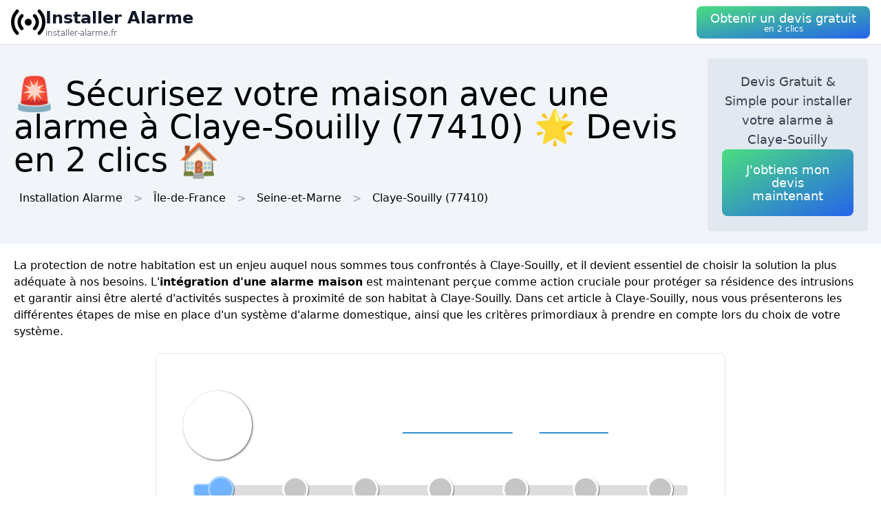

--- FILE ---
content_type: text/html; charset=utf-8
request_url: https://installer-alarme.fr/ville/77118/claye-souilly
body_size: 11901
content:
<!DOCTYPE html><html lang="fr"><head><meta charSet="utf-8"/><meta name="viewport" content="width=device-width"/><title>🚨 Sécurisez votre maison avec une alarme  à Claye-Souilly (77410) 🌟 Devis en 2 clics 🏠</title><meta name="description" content="Obtenez un devis gratuit pour l&#x27;installation d&#x27;une alarme de sécurité  à Claye-Souilly (77410). Dormez tranquille en sachant que votre maison est protégée."/><meta name="next-head-count" content="4"/><link rel="icon" href="/logo.png"/><meta name="robots" content="noarchive"/><link rel="preload" href="/_next/static/css/3b71bce6cfa9125b.css" as="style"/><link rel="stylesheet" href="/_next/static/css/3b71bce6cfa9125b.css" data-n-g=""/><noscript data-n-css=""></noscript><script defer="" nomodule="" src="/_next/static/chunks/polyfills-78c92fac7aa8fdd8.js" type="c184b768241862fcda02398a-text/javascript"></script><script src="/_next/static/chunks/webpack-3bd417791c23be84.js" defer="" type="c184b768241862fcda02398a-text/javascript"></script><script src="/_next/static/chunks/framework-63157d71ad419e09.js" defer="" type="c184b768241862fcda02398a-text/javascript"></script><script src="/_next/static/chunks/main-f8f803a3020ac4b1.js" defer="" type="c184b768241862fcda02398a-text/javascript"></script><script src="/_next/static/chunks/pages/_app-c2385188f491f134.js" defer="" type="c184b768241862fcda02398a-text/javascript"></script><script src="/_next/static/chunks/25-816bd4a1192d6bc6.js" defer="" type="c184b768241862fcda02398a-text/javascript"></script><script src="/_next/static/chunks/706-6c6d51f7922d4817.js" defer="" type="c184b768241862fcda02398a-text/javascript"></script><script src="/_next/static/chunks/501-2f3c041aa12485b2.js" defer="" type="c184b768241862fcda02398a-text/javascript"></script><script src="/_next/static/chunks/pages/%5BurlType%5D/%5Bid%5D/%5Bslug%5D-ff009100e2d9ccac.js" defer="" type="c184b768241862fcda02398a-text/javascript"></script><script src="/_next/static/YhZxMfIv4SKE1WAbdaEQ2/_buildManifest.js" defer="" type="c184b768241862fcda02398a-text/javascript"></script><script src="/_next/static/YhZxMfIv4SKE1WAbdaEQ2/_ssgManifest.js" defer="" type="c184b768241862fcda02398a-text/javascript"></script></head><body><div id="__next"><nav class="sticky top-0 z-10 bg-white backdrop-filter backdrop-blur-lg bg-opacity-50 border-b border-gray-200"><div class="max-w-screen-xl mx-auto px-4"><div class="flex items-center justify-between h-16"><a class="flex items-center gap-1" href="/"><img alt="Logo Installer Alarme" loading="lazy" width="50" height="50" decoding="async" data-nimg="1" style="color:transparent" srcSet="/logo.png?w=64&amp;q=75 1x, /logo.png?w=128&amp;q=75 2x" src="/logo.png?w=128&amp;q=75"/><div class="flex flex-col"><span class="text-xs sm:text-base md:text-2xl text-gray-900 font-semibold">Installer Alarme</span><span class="hidden md:inline-block text-xs text-gray-500 leading-none">installer-alarme.fr</span></div></a><a href="#lead-form"><button class="p-5 text-white bg-gradient-to-br from-green-400 to-blue-600 hover:from-green-500 hover:to-blue-700 focus:ring-4 focus:outline-none focus:ring-green-200 font-medium rounded-lg text-center py-2"><div class="flex flex-col items-center inline-block"><span class="text-sm md:text-lg" style="line-height:1.2rem">Obtenir un devis gratuit</span><span class="text-xs leading-3 hidden md:inline">en 2 clics</span></div></button></a></div></div></nav><header class="bg-slate-100"><div class="mx-auto max-w-screen-xl p-5 flex flex-col md:flex-row justify-between items-center gap-3"><div><h1 class="text-xl sm:text-3xl md:text-5xl">🚨 Sécurisez votre maison avec une alarme  à Claye-Souilly (77410) 🌟 Devis en 2 clics 🏠</h1><div class="mt-3 hidden md:block"><a class="inline-block m-2" href="/">Installation Alarme</a><div class="inline-block before:content-[&#x27;&gt;&#x27;] before:mx-2 before:text-gray-400"><span class="inline-block m-2">Île-de-France</span></div><div class="inline-block before:content-[&#x27;&gt;&#x27;] before:mx-2 before:text-gray-400"><a class="inline-block m-2" href="/departement/77/seine-et-marne">Seine-et-Marne</a></div><div class="inline-block before:content-[&#x27;&gt;&#x27;] before:mx-2 before:text-gray-400"><a class="inline-block m-2" href="/ville/77118/claye-souilly">Claye-Souilly<!-- --> (77410)</a></div></div></div><div class="bg-slate-200 max-w-md rounded shadow flex flex-col items-center gap-3 text-center p-5"><p class="font-medium text-tremor-title text-tremor-content-emphasis dark:text-dark-tremor-content-emphasis">Devis Gratuit &amp; Simple pour installer votre alarme  à Claye-Souilly</p><a href="#lead-form"><button class="p-5 text-white bg-gradient-to-br from-green-400 to-blue-600 hover:from-green-500 hover:to-blue-700 focus:ring-4 focus:outline-none focus:ring-green-200 font-medium rounded-lg text-center "><div class="flex flex-col items-center inline-block"><span class="text-sm md:text-lg" style="line-height:1.2rem">J&#x27;obtiens mon devis maintenant</span></div></button></a></div></div></header><main class="mx-auto max-w-screen-xl p-5"><div id="content"><p>La protection de notre habitation est un enjeu auquel nous sommes tous confrontés à Claye-Souilly, et il devient essentiel de choisir la solution la plus adéquate à nos besoins. L&#x27;<strong>intégration d&#x27;une alarme maison</strong> est maintenant perçue comme action cruciale pour protéger sa résidence des intrusions et garantir ainsi être alerté d&#x27;activités suspectes à proximité de son habitat à Claye-Souilly. Dans cet article à Claye-Souilly, nous vous présenterons les différentes étapes de mise en place d&#x27;un système d&#x27;alarme domestique, ainsi que les critères primordiaux à prendre en compte lors du choix de votre système.</p><div class="tremor-Card-root text-left ring-1 rounded-tremor-default bg-tremor-background ring-tremor-ring shadow-tremor-card dark:bg-dark-tremor-background dark:ring-dark-tremor-ring dark:shadow-dark-tremor-card border-tremor-brand dark:border-dark-tremor-brand p-6 my-5 mx-auto w-full md:w-2/3 relative"><div id="lead-form" style="position:absolute;margin-top:-100px"></div></div><h2>Plusieurs types d&#x27;alarmes pour maison à Claye-Souilly</h2><p>Avant même d&#x27;envisager l&#x27;installation d&#x27;une alarme à Claye-Souilly, il est essentiel de connaître les différentes options disponibles sur le marché :</p>
<ul>
 <li><strong>Alarmes filaires :</strong> se composent d&#x27;un réseau de câbles reliant les détecteurs (ouverture, mouvement, etc.) à une centrale qui traite les informations et déclenche l&#x27;alerte. Ces alarmes sont connues pour être plus fiables et moins sujettes aux interférences, mais leur installation peut être plus onéreuse et complexe.</li>
 <li><strong>Alarmes sans fil :</strong> opèrent par transmission radio entre les détecteurs et la centrale à Claye-Souilly, ce qui en fait réduit et limite les travaux liés à l&#x27;installation. Leur prix d&#x27;achat est souvent plus abordable, et elles proposent une flexibilité d&#x27;utilisation et d&#x27;évolution (ajout ou suppression de détecteurs) appréciable.</li>
 <li><strong>Alarmes connectées :</strong> basées sur un principe similaire aux alarmes sans fil, elles intègrent la option de contrôler et surveiller le système d&#x27;alarme via une application mobile ou un site internet. Elles offrent ainsi un accès distant et permettent la vidéosurveillance à Claye-Souilly, mais leur dépendance au réseau internet pourrait constituer une faiblesse en cas de coupure.</li>
</ul><div class="relative my-3 w-full h-48 sm:h-72"><img alt="alarme reprogrammation installation" loading="lazy" decoding="async" data-nimg="fill" style="position:absolute;height:100%;width:100%;left:0;top:0;right:0;bottom:0;object-fit:cover;color:transparent" sizes="100vw" srcSet="/photos/alarme-reprogrammation-installation.webp?w=640&amp;q=75 640w, /photos/alarme-reprogrammation-installation.webp?w=750&amp;q=75 750w, /photos/alarme-reprogrammation-installation.webp?w=828&amp;q=75 828w, /photos/alarme-reprogrammation-installation.webp?w=1080&amp;q=75 1080w, /photos/alarme-reprogrammation-installation.webp?w=1200&amp;q=75 1200w, /photos/alarme-reprogrammation-installation.webp?w=1920&amp;q=75 1920w, /photos/alarme-reprogrammation-installation.webp?w=2048&amp;q=75 2048w, /photos/alarme-reprogrammation-installation.webp?w=3840&amp;q=75 3840w" src="/photos/alarme-reprogrammation-installation.webp?w=3840&amp;q=75"/></div><h2>Les critères à prendre en compte pour choisir son alarme à Claye-Souilly</h2><p>Pour vous orienter lors du choix de votre système d&#x27;alarme à Claye-Souilly, de nombreux éléments sont à considérer :</p>
<h3>La taille et l&#x27;agencement de votre maison à Claye-Souilly</h3>
<p>La quantité de pièces, l&#x27;éloignement entre les détecteurs, ainsi que la présence de murs porteurs (qui pourraient perturber le signal radio de certaines alarmes sans fil) sont autant d&#x27;éléments qui déterminent le type d&#x27;alarme à choisir et la quantité de matériel nécessaire.</p>
<h3>Votre budget à Claye-Souilly</h3>
<p>Les alternatives proposées varient fortement en termes de coût, allant des installations filaires plus onéreuses aux alarmes sans fil plus accessibles. Pensez également aux coûts additionnels tels que les frais d’entretien, de réparation et d&#x27;acquisition de nouveaux équipements si votre système a besoin de évoluer.</p>
<h3>Selon vos exigences en matière de fonctionnalités supplémentaires</h3>
<p>Pensez aux services que vous souhaitez associer à votre installation d&#x27;alarme à Claye-Souilly, telles que la vidéosurveillance, la domotique ou le pilotage à distance. Ces services sont susceptibles d&#x27;affecter le coût et le type de matériel recommandé.</p><div class="relative my-3 w-full h-48 sm:h-72"><img alt="platine alarme apres installation moderne" loading="lazy" decoding="async" data-nimg="fill" style="position:absolute;height:100%;width:100%;left:0;top:0;right:0;bottom:0;object-fit:cover;color:transparent" sizes="100vw" srcSet="/photos/platine-alarme-apres-installation-moderne.webp?w=640&amp;q=75 640w, /photos/platine-alarme-apres-installation-moderne.webp?w=750&amp;q=75 750w, /photos/platine-alarme-apres-installation-moderne.webp?w=828&amp;q=75 828w, /photos/platine-alarme-apres-installation-moderne.webp?w=1080&amp;q=75 1080w, /photos/platine-alarme-apres-installation-moderne.webp?w=1200&amp;q=75 1200w, /photos/platine-alarme-apres-installation-moderne.webp?w=1920&amp;q=75 1920w, /photos/platine-alarme-apres-installation-moderne.webp?w=2048&amp;q=75 2048w, /photos/platine-alarme-apres-installation-moderne.webp?w=3840&amp;q=75 3840w" src="/photos/platine-alarme-apres-installation-moderne.webp?w=3840&amp;q=75"/></div><h2>Les étapes clés de l&#x27;installation d&#x27;une alarme maison à Claye-Souilly</h2><p>Afin de réussir l’installation de votre système d&#x27;alarme domestique à Claye-Souilly, il est essentiel de suivre un processus bien établi :</p>
<ol>
 <li><strong>Solliciter un devis de devis auprès de professionnels :</strong> cette étape gratuite vous permettra de comparer les propositions des différents experts en matière d&#x27;installation d&#x27;alarmes à Claye-Souilly, tant sur le plan du prix que des prestations proposées (garantie, service après-vente, etc.).</li>
 <li><strong>Étudier le dispositif en détail avec l’installateur :</strong> cette personne pourra vous guider sur les aspects techniques liés à la pose des détecteurs et au choix du matériel adapté selon les besoins de votre logement à Claye-Souilly.</li>
 <li><strong>Vérifier la compatibilité de votre installation électrique :</strong> une prise de terre adéquate et un tableau électrique aux normes sont indispensables pour assurer le bon fonctionnement de votre alarme à Claye-Souilly et garantir votre tranquillité.</li>
 <li><strong>Prévoir des connexions internet si nécessaire :</strong> dans le cas des alarmes connectées, il sera impératif de disposer d&#x27;un accès réseau stable et performant afin de bénéficier pleinement des fonctionnalités offertes par ces alarmes à Claye-Souilly.</li>
 <li><strong>Mettre en place le dispositif sécuritaire :</strong> placement des détecteurs, raccordement au réseau électrique à Claye-Souilly et tests de bon fonctionnement sont autant d’étapes à effectuer avec attention par vous-même ou ceux de votre installateur.</li>
 <li><strong>Réaliser régulièrement la maintenance de votre système :</strong> afin de assurer un fonctionnement optimal et une efficacité durable de votre alarme à Claye-Souilly, pensez à planifier des contrôles réguliers, vérifications du matériel et mises à jour logicielles si nécessaire.</li>
</ol><div class="relative my-3 w-full h-48 sm:h-72"><img alt="technicien reprogramme systeme alarme" loading="lazy" decoding="async" data-nimg="fill" style="position:absolute;height:100%;width:100%;left:0;top:0;right:0;bottom:0;object-fit:cover;color:transparent" sizes="100vw" srcSet="/photos/technicien-reprogramme-systeme-alarme.webp?w=640&amp;q=75 640w, /photos/technicien-reprogramme-systeme-alarme.webp?w=750&amp;q=75 750w, /photos/technicien-reprogramme-systeme-alarme.webp?w=828&amp;q=75 828w, /photos/technicien-reprogramme-systeme-alarme.webp?w=1080&amp;q=75 1080w, /photos/technicien-reprogramme-systeme-alarme.webp?w=1200&amp;q=75 1200w, /photos/technicien-reprogramme-systeme-alarme.webp?w=1920&amp;q=75 1920w, /photos/technicien-reprogramme-systeme-alarme.webp?w=2048&amp;q=75 2048w, /photos/technicien-reprogramme-systeme-alarme.webp?w=3840&amp;q=75 3840w" src="/photos/technicien-reprogramme-systeme-alarme.webp?w=3840&amp;q=75"/></div><p>En adhérant à ces étapes clés pour l&#x27;installation d&#x27;une alarme maison à Claye-Souilly, vous pourrez être en mesure de protéger efficacement votre habitation contre les éventuelles intrusions. Songez à prendre conseil auprès de professionnels lors de tous les stades pour veiller à faire le meilleur choix adapté selon votre situation et vos besoins à Claye-Souilly.</p></div></main><div class="mx-auto max-w-screen-xl p-5"><div class="flex flex-col justify-center items-center gap-5"><a href="#lead-form"><button class="p-5 text-white bg-gradient-to-br from-green-400 to-blue-600 hover:from-green-500 hover:to-blue-700 focus:ring-4 focus:outline-none focus:ring-green-200 font-medium rounded-lg text-center "><div class="flex flex-col items-center inline-block"><span class="text-sm md:text-lg" style="line-height:1.2rem">Obtenir un devis gratuitement</span></div></button></a><div class="tremor-Card-root relative w-full text-left ring-1 rounded-tremor-default bg-tremor-background ring-tremor-ring shadow-tremor-card dark:bg-dark-tremor-background dark:ring-dark-tremor-ring dark:shadow-dark-tremor-card border-tremor-brand dark:border-dark-tremor-brand p-6 flex gap-3"><div class="mb-5 last:mb-0 relative w-1/2"><p class="text-tremor-title text-tremor-content-emphasis dark:text-dark-tremor-content-emphasis text-xl font-bold mb-1">Villes voisines</p><ul class="max-h-36 overflow-y-scroll pb-8"><li class="block my-1"><a class="block p-3 border rounded text-gray-700 hover:text-gray-900" href="/ville/77292/messy">Installation Alarme<!-- --> <!-- -->Messy</a></li><li class="block my-1"><a class="block p-3 border rounded text-gray-700 hover:text-gray-900" href="/ville/77214/gressy">Installation Alarme<!-- --> <!-- -->Gressy</a></li><li class="block my-1"><a class="block p-3 border rounded text-gray-700 hover:text-gray-900" href="/ville/77196/fresnes-sur-marne">Installation Alarme<!-- --> <!-- -->Fresnes-sur-Marne</a></li><li class="block my-1"><a class="block p-3 border rounded text-gray-700 hover:text-gray-900" href="/ville/77427/saint-mesmes">Installation Alarme<!-- --> <!-- -->Saint-Mesmes</a></li><li class="block my-1"><a class="block p-3 border rounded text-gray-700 hover:text-gray-900" href="/ville/77005/annet-sur-marne">Installation Alarme<!-- --> <!-- -->Annet-sur-Marne</a></li><li class="block my-1"><a class="block p-3 border rounded text-gray-700 hover:text-gray-900" href="/ville/77517/villevaude">Installation Alarme<!-- --> <!-- -->Villevaudé</a></li><li class="block my-1"><a class="block p-3 border rounded text-gray-700 hover:text-gray-900" href="/ville/77095/charny-77">Installation Alarme<!-- --> <!-- -->Charny</a></li><li class="block my-1"><a class="block p-3 border rounded text-gray-700 hover:text-gray-900" href="/ville/77332/nantouillet">Installation Alarme<!-- --> <!-- -->Nantouillet</a></li><li class="block my-1"><a class="block p-3 border rounded text-gray-700 hover:text-gray-900" href="/ville/77062/carnetin">Installation Alarme<!-- --> <!-- -->Carnetin</a></li><li class="block my-1"><a class="block p-3 border rounded text-gray-700 hover:text-gray-900" href="/ville/77123/compans">Installation Alarme<!-- --> <!-- -->Compans</a></li><li class="block my-1"><a class="block p-3 border rounded text-gray-700 hover:text-gray-900" href="/ville/77094/charmentray">Installation Alarme<!-- --> <!-- -->Charmentray</a></li><li class="block my-1"><a class="block p-3 border rounded text-gray-700 hover:text-gray-900" href="/ville/77234/jablines">Installation Alarme<!-- --> <!-- -->Jablines</a></li><li class="block my-1"><a class="block p-3 border rounded text-gray-700 hover:text-gray-900" href="/ville/77514/villeparisis">Installation Alarme<!-- --> <!-- -->Villeparisis</a></li><li class="block my-1"><a class="block p-3 border rounded text-gray-700 hover:text-gray-900" href="/ville/77376/precy-sur-marne">Installation Alarme<!-- --> <!-- -->Précy-sur-Marne</a></li><li class="block my-1"><a class="block p-3 border rounded text-gray-700 hover:text-gray-900" href="/ville/77294/mitry-mory">Installation Alarme<!-- --> <!-- -->Mitry-Mory</a></li><li class="block my-1"><a class="block p-3 border rounded text-gray-700 hover:text-gray-900" href="/ville/77515/villeroy-77">Installation Alarme<!-- --> <!-- -->Villeroy</a></li><li class="block my-1"><a class="block p-3 border rounded text-gray-700 hover:text-gray-900" href="/ville/77363/pin-77">Installation Alarme<!-- --> <!-- -->Le Pin</a></li><li class="block my-1"><a class="block p-3 border rounded text-gray-700 hover:text-gray-900" href="/ville/77474/trilbardou">Installation Alarme<!-- --> <!-- -->Trilbardou</a></li><li class="block my-1"><a class="block p-3 border rounded text-gray-700 hover:text-gray-900" href="/ville/77364/plessis-aux-bois">Installation Alarme<!-- --> <!-- -->Le Plessis-aux-Bois</a></li><li class="block my-1"><a class="block p-3 border rounded text-gray-700 hover:text-gray-900" href="/ville/77241/juilly-77">Installation Alarme<!-- --> <!-- -->Juilly</a></li><li class="block my-1"><a class="block p-3 border rounded text-gray-700 hover:text-gray-900" href="/ville/77464/thorigny-sur-marne">Installation Alarme<!-- --> <!-- -->Thorigny-sur-Marne</a></li><li class="block my-1"><a class="block p-3 border rounded text-gray-700 hover:text-gray-900" href="/ville/77372/pomponne">Installation Alarme<!-- --> <!-- -->Pomponne</a></li><li class="block my-1"><a class="block p-3 border rounded text-gray-700 hover:text-gray-900" href="/ville/77462/thieux-77">Installation Alarme<!-- --> <!-- -->Thieux</a></li><li class="block my-1"><a class="block p-3 border rounded text-gray-700 hover:text-gray-900" href="/ville/77525/vinantes">Installation Alarme<!-- --> <!-- -->Vinantes</a></li><li class="block my-1"><a class="block p-3 border rounded text-gray-700 hover:text-gray-900" href="/ville/77155/dampmart">Installation Alarme<!-- --> <!-- -->Dampmart</a></li><li class="block my-1"><a class="block p-3 border rounded text-gray-700 hover:text-gray-900" href="/ville/77233/iverny">Installation Alarme<!-- --> <!-- -->Iverny</a></li><li class="block my-1"><a class="block p-3 border rounded text-gray-700 hover:text-gray-900" href="/ville/77366/plessis-l-eveque">Installation Alarme<!-- --> <!-- -->Le Plessis-l&#x27;Évêque</a></li><li class="block my-1"><a class="block p-3 border rounded text-gray-700 hover:text-gray-900" href="/ville/77248/lesches">Installation Alarme<!-- --> <!-- -->Lesches</a></li><li class="block my-1"><a class="block p-3 border rounded text-gray-700 hover:text-gray-900" href="/ville/77498/vignely">Installation Alarme<!-- --> <!-- -->Vignely</a></li><li class="block my-1"><a class="block p-3 border rounded text-gray-700 hover:text-gray-900" href="/ville/77150/cuisy-77">Installation Alarme<!-- --> <!-- -->Cuisy</a></li></ul><div class="inset-x-0 bottom-0 flex justify-center bg-gradient-to-t from-white pt-8 absolute"></div></div><div class="mb-5 last:mb-0 relative w-1/2"><p class="text-tremor-title text-tremor-content-emphasis dark:text-dark-tremor-content-emphasis text-xl font-bold mb-1">Départements</p><ul class="max-h-36 overflow-y-scroll pb-8"><li class="block my-1"><a class="block p-3 border rounded text-gray-700 hover:text-gray-900" href="/departement/01/ain">Installation Alarme<!-- --> <!-- -->Ain</a></li><li class="block my-1"><a class="block p-3 border rounded text-gray-700 hover:text-gray-900" href="/departement/02/aisne">Installation Alarme<!-- --> <!-- -->Aisne</a></li><li class="block my-1"><a class="block p-3 border rounded text-gray-700 hover:text-gray-900" href="/departement/03/allier">Installation Alarme<!-- --> <!-- -->Allier</a></li><li class="block my-1"><a class="block p-3 border rounded text-gray-700 hover:text-gray-900" href="/departement/04/alpes-de-haute-provence">Installation Alarme<!-- --> <!-- -->Alpes-de-Haute-Provence</a></li><li class="block my-1"><a class="block p-3 border rounded text-gray-700 hover:text-gray-900" href="/departement/05/hautes-alpes">Installation Alarme<!-- --> <!-- -->Hautes-Alpes</a></li><li class="block my-1"><a class="block p-3 border rounded text-gray-700 hover:text-gray-900" href="/departement/06/alpes-maritimes">Installation Alarme<!-- --> <!-- -->Alpes-Maritimes</a></li><li class="block my-1"><a class="block p-3 border rounded text-gray-700 hover:text-gray-900" href="/departement/07/ardeche">Installation Alarme<!-- --> <!-- -->Ardèche</a></li><li class="block my-1"><a class="block p-3 border rounded text-gray-700 hover:text-gray-900" href="/departement/08/ardennes">Installation Alarme<!-- --> <!-- -->Ardennes</a></li><li class="block my-1"><a class="block p-3 border rounded text-gray-700 hover:text-gray-900" href="/departement/09/ariege">Installation Alarme<!-- --> <!-- -->Ariège</a></li><li class="block my-1"><a class="block p-3 border rounded text-gray-700 hover:text-gray-900" href="/departement/10/aube">Installation Alarme<!-- --> <!-- -->Aube</a></li><li class="block my-1"><a class="block p-3 border rounded text-gray-700 hover:text-gray-900" href="/departement/11/aude">Installation Alarme<!-- --> <!-- -->Aude</a></li><li class="block my-1"><a class="block p-3 border rounded text-gray-700 hover:text-gray-900" href="/departement/12/aveyron">Installation Alarme<!-- --> <!-- -->Aveyron</a></li><li class="block my-1"><a class="block p-3 border rounded text-gray-700 hover:text-gray-900" href="/departement/13/bouches-du-rhone">Installation Alarme<!-- --> <!-- -->Bouches-du-Rhône</a></li><li class="block my-1"><a class="block p-3 border rounded text-gray-700 hover:text-gray-900" href="/departement/14/calvados">Installation Alarme<!-- --> <!-- -->Calvados</a></li><li class="block my-1"><a class="block p-3 border rounded text-gray-700 hover:text-gray-900" href="/departement/15/cantal">Installation Alarme<!-- --> <!-- -->Cantal</a></li><li class="block my-1"><a class="block p-3 border rounded text-gray-700 hover:text-gray-900" href="/departement/16/charente">Installation Alarme<!-- --> <!-- -->Charente</a></li><li class="block my-1"><a class="block p-3 border rounded text-gray-700 hover:text-gray-900" href="/departement/17/charente-maritime">Installation Alarme<!-- --> <!-- -->Charente-Maritime</a></li><li class="block my-1"><a class="block p-3 border rounded text-gray-700 hover:text-gray-900" href="/departement/18/cher">Installation Alarme<!-- --> <!-- -->Cher</a></li><li class="block my-1"><a class="block p-3 border rounded text-gray-700 hover:text-gray-900" href="/departement/19/correze">Installation Alarme<!-- --> <!-- -->Corrèze</a></li><li class="block my-1"><a class="block p-3 border rounded text-gray-700 hover:text-gray-900" href="/departement/21/cote-d-or">Installation Alarme<!-- --> <!-- -->Côte-d&#x27;Or</a></li><li class="block my-1"><a class="block p-3 border rounded text-gray-700 hover:text-gray-900" href="/departement/22/cotes-d-armor">Installation Alarme<!-- --> <!-- -->Côtes-d&#x27;Armor</a></li><li class="block my-1"><a class="block p-3 border rounded text-gray-700 hover:text-gray-900" href="/departement/23/creuse">Installation Alarme<!-- --> <!-- -->Creuse</a></li><li class="block my-1"><a class="block p-3 border rounded text-gray-700 hover:text-gray-900" href="/departement/24/dordogne">Installation Alarme<!-- --> <!-- -->Dordogne</a></li><li class="block my-1"><a class="block p-3 border rounded text-gray-700 hover:text-gray-900" href="/departement/25/doubs">Installation Alarme<!-- --> <!-- -->Doubs</a></li><li class="block my-1"><a class="block p-3 border rounded text-gray-700 hover:text-gray-900" href="/departement/26/drome">Installation Alarme<!-- --> <!-- -->Drôme</a></li><li class="block my-1"><a class="block p-3 border rounded text-gray-700 hover:text-gray-900" href="/departement/27/eure">Installation Alarme<!-- --> <!-- -->Eure</a></li><li class="block my-1"><a class="block p-3 border rounded text-gray-700 hover:text-gray-900" href="/departement/28/eure-et-loir">Installation Alarme<!-- --> <!-- -->Eure-et-Loir</a></li><li class="block my-1"><a class="block p-3 border rounded text-gray-700 hover:text-gray-900" href="/departement/29/finistere">Installation Alarme<!-- --> <!-- -->Finistère</a></li><li class="block my-1"><a class="block p-3 border rounded text-gray-700 hover:text-gray-900" href="/departement/2a/corse-du-sud">Installation Alarme<!-- --> <!-- -->Corse-du-Sud</a></li><li class="block my-1"><a class="block p-3 border rounded text-gray-700 hover:text-gray-900" href="/departement/2b/haute-corse">Installation Alarme<!-- --> <!-- -->Haute-Corse</a></li><li class="block my-1"><a class="block p-3 border rounded text-gray-700 hover:text-gray-900" href="/departement/30/gard">Installation Alarme<!-- --> <!-- -->Gard</a></li><li class="block my-1"><a class="block p-3 border rounded text-gray-700 hover:text-gray-900" href="/departement/31/haute-garonne">Installation Alarme<!-- --> <!-- -->Haute-Garonne</a></li><li class="block my-1"><a class="block p-3 border rounded text-gray-700 hover:text-gray-900" href="/departement/32/gers">Installation Alarme<!-- --> <!-- -->Gers</a></li><li class="block my-1"><a class="block p-3 border rounded text-gray-700 hover:text-gray-900" href="/departement/33/gironde">Installation Alarme<!-- --> <!-- -->Gironde</a></li><li class="block my-1"><a class="block p-3 border rounded text-gray-700 hover:text-gray-900" href="/departement/34/herault">Installation Alarme<!-- --> <!-- -->Hérault</a></li><li class="block my-1"><a class="block p-3 border rounded text-gray-700 hover:text-gray-900" href="/departement/35/ille-et-vilaine">Installation Alarme<!-- --> <!-- -->Ille-et-Vilaine</a></li><li class="block my-1"><a class="block p-3 border rounded text-gray-700 hover:text-gray-900" href="/departement/36/indre">Installation Alarme<!-- --> <!-- -->Indre</a></li><li class="block my-1"><a class="block p-3 border rounded text-gray-700 hover:text-gray-900" href="/departement/37/indre-et-loire">Installation Alarme<!-- --> <!-- -->Indre-et-Loire</a></li><li class="block my-1"><a class="block p-3 border rounded text-gray-700 hover:text-gray-900" href="/departement/38/isere">Installation Alarme<!-- --> <!-- -->Isère</a></li><li class="block my-1"><a class="block p-3 border rounded text-gray-700 hover:text-gray-900" href="/departement/39/jura">Installation Alarme<!-- --> <!-- -->Jura</a></li><li class="block my-1"><a class="block p-3 border rounded text-gray-700 hover:text-gray-900" href="/departement/40/landes">Installation Alarme<!-- --> <!-- -->Landes</a></li><li class="block my-1"><a class="block p-3 border rounded text-gray-700 hover:text-gray-900" href="/departement/41/loir-et-cher">Installation Alarme<!-- --> <!-- -->Loir-et-Cher</a></li><li class="block my-1"><a class="block p-3 border rounded text-gray-700 hover:text-gray-900" href="/departement/42/loire">Installation Alarme<!-- --> <!-- -->Loire</a></li><li class="block my-1"><a class="block p-3 border rounded text-gray-700 hover:text-gray-900" href="/departement/43/haute-loire">Installation Alarme<!-- --> <!-- -->Haute-Loire</a></li><li class="block my-1"><a class="block p-3 border rounded text-gray-700 hover:text-gray-900" href="/departement/44/loire-atlantique">Installation Alarme<!-- --> <!-- -->Loire-Atlantique</a></li><li class="block my-1"><a class="block p-3 border rounded text-gray-700 hover:text-gray-900" href="/departement/45/loiret">Installation Alarme<!-- --> <!-- -->Loiret</a></li><li class="block my-1"><a class="block p-3 border rounded text-gray-700 hover:text-gray-900" href="/departement/46/lot">Installation Alarme<!-- --> <!-- -->Lot</a></li><li class="block my-1"><a class="block p-3 border rounded text-gray-700 hover:text-gray-900" href="/departement/47/lot-et-garonne">Installation Alarme<!-- --> <!-- -->Lot-et-Garonne</a></li><li class="block my-1"><a class="block p-3 border rounded text-gray-700 hover:text-gray-900" href="/departement/48/lozere">Installation Alarme<!-- --> <!-- -->Lozère</a></li><li class="block my-1"><a class="block p-3 border rounded text-gray-700 hover:text-gray-900" href="/departement/49/maine-et-loire">Installation Alarme<!-- --> <!-- -->Maine-et-Loire</a></li><li class="block my-1"><a class="block p-3 border rounded text-gray-700 hover:text-gray-900" href="/departement/50/manche">Installation Alarme<!-- --> <!-- -->Manche</a></li><li class="block my-1"><a class="block p-3 border rounded text-gray-700 hover:text-gray-900" href="/departement/51/marne">Installation Alarme<!-- --> <!-- -->Marne</a></li><li class="block my-1"><a class="block p-3 border rounded text-gray-700 hover:text-gray-900" href="/departement/52/haute-marne">Installation Alarme<!-- --> <!-- -->Haute-Marne</a></li><li class="block my-1"><a class="block p-3 border rounded text-gray-700 hover:text-gray-900" href="/departement/53/mayenne">Installation Alarme<!-- --> <!-- -->Mayenne</a></li><li class="block my-1"><a class="block p-3 border rounded text-gray-700 hover:text-gray-900" href="/departement/54/meurthe-et-moselle">Installation Alarme<!-- --> <!-- -->Meurthe-et-Moselle</a></li><li class="block my-1"><a class="block p-3 border rounded text-gray-700 hover:text-gray-900" href="/departement/55/meuse">Installation Alarme<!-- --> <!-- -->Meuse</a></li><li class="block my-1"><a class="block p-3 border rounded text-gray-700 hover:text-gray-900" href="/departement/56/morbihan">Installation Alarme<!-- --> <!-- -->Morbihan</a></li><li class="block my-1"><a class="block p-3 border rounded text-gray-700 hover:text-gray-900" href="/departement/57/moselle">Installation Alarme<!-- --> <!-- -->Moselle</a></li><li class="block my-1"><a class="block p-3 border rounded text-gray-700 hover:text-gray-900" href="/departement/58/nievre">Installation Alarme<!-- --> <!-- -->Nièvre</a></li><li class="block my-1"><a class="block p-3 border rounded text-gray-700 hover:text-gray-900" href="/departement/59/nord">Installation Alarme<!-- --> <!-- -->Nord</a></li><li class="block my-1"><a class="block p-3 border rounded text-gray-700 hover:text-gray-900" href="/departement/60/oise">Installation Alarme<!-- --> <!-- -->Oise</a></li><li class="block my-1"><a class="block p-3 border rounded text-gray-700 hover:text-gray-900" href="/departement/61/orne">Installation Alarme<!-- --> <!-- -->Orne</a></li><li class="block my-1"><a class="block p-3 border rounded text-gray-700 hover:text-gray-900" href="/departement/62/pas-de-calais">Installation Alarme<!-- --> <!-- -->Pas-de-Calais</a></li><li class="block my-1"><a class="block p-3 border rounded text-gray-700 hover:text-gray-900" href="/departement/63/puy-de-dome">Installation Alarme<!-- --> <!-- -->Puy-de-Dôme</a></li><li class="block my-1"><a class="block p-3 border rounded text-gray-700 hover:text-gray-900" href="/departement/64/pyrenees-atlantiques">Installation Alarme<!-- --> <!-- -->Pyrénées-Atlantiques</a></li><li class="block my-1"><a class="block p-3 border rounded text-gray-700 hover:text-gray-900" href="/departement/65/hautes-pyrenees">Installation Alarme<!-- --> <!-- -->Hautes-Pyrénées</a></li><li class="block my-1"><a class="block p-3 border rounded text-gray-700 hover:text-gray-900" href="/departement/66/pyrenees-orientales">Installation Alarme<!-- --> <!-- -->Pyrénées-Orientales</a></li><li class="block my-1"><a class="block p-3 border rounded text-gray-700 hover:text-gray-900" href="/departement/67/bas-rhin">Installation Alarme<!-- --> <!-- -->Bas-Rhin</a></li><li class="block my-1"><a class="block p-3 border rounded text-gray-700 hover:text-gray-900" href="/departement/68/haut-rhin">Installation Alarme<!-- --> <!-- -->Haut-Rhin</a></li><li class="block my-1"><a class="block p-3 border rounded text-gray-700 hover:text-gray-900" href="/departement/69/rhone">Installation Alarme<!-- --> <!-- -->Rhône</a></li><li class="block my-1"><a class="block p-3 border rounded text-gray-700 hover:text-gray-900" href="/departement/70/haute-saone">Installation Alarme<!-- --> <!-- -->Haute-Saône</a></li><li class="block my-1"><a class="block p-3 border rounded text-gray-700 hover:text-gray-900" href="/departement/71/saone-et-loire">Installation Alarme<!-- --> <!-- -->Saône-et-Loire</a></li><li class="block my-1"><a class="block p-3 border rounded text-gray-700 hover:text-gray-900" href="/departement/72/sarthe">Installation Alarme<!-- --> <!-- -->Sarthe</a></li><li class="block my-1"><a class="block p-3 border rounded text-gray-700 hover:text-gray-900" href="/departement/73/savoie">Installation Alarme<!-- --> <!-- -->Savoie</a></li><li class="block my-1"><a class="block p-3 border rounded text-gray-700 hover:text-gray-900" href="/departement/74/haute-savoie">Installation Alarme<!-- --> <!-- -->Haute-Savoie</a></li><li class="block my-1"><a class="block p-3 border rounded text-gray-700 hover:text-gray-900" href="/departement/75/paris">Installation Alarme<!-- --> <!-- -->Paris</a></li><li class="block my-1"><a class="block p-3 border rounded text-gray-700 hover:text-gray-900" href="/departement/76/seine-maritime">Installation Alarme<!-- --> <!-- -->Seine-Maritime</a></li><li class="block my-1"><a class="block p-3 border rounded text-gray-700 hover:text-gray-900" href="/departement/77/seine-et-marne">Installation Alarme<!-- --> <!-- -->Seine-et-Marne</a></li><li class="block my-1"><a class="block p-3 border rounded text-gray-700 hover:text-gray-900" href="/departement/78/yvelines">Installation Alarme<!-- --> <!-- -->Yvelines</a></li><li class="block my-1"><a class="block p-3 border rounded text-gray-700 hover:text-gray-900" href="/departement/79/deux-sevres">Installation Alarme<!-- --> <!-- -->Deux-Sèvres</a></li><li class="block my-1"><a class="block p-3 border rounded text-gray-700 hover:text-gray-900" href="/departement/80/somme">Installation Alarme<!-- --> <!-- -->Somme</a></li><li class="block my-1"><a class="block p-3 border rounded text-gray-700 hover:text-gray-900" href="/departement/81/tarn">Installation Alarme<!-- --> <!-- -->Tarn</a></li><li class="block my-1"><a class="block p-3 border rounded text-gray-700 hover:text-gray-900" href="/departement/82/tarn-et-garonne">Installation Alarme<!-- --> <!-- -->Tarn-et-Garonne</a></li><li class="block my-1"><a class="block p-3 border rounded text-gray-700 hover:text-gray-900" href="/departement/83/var">Installation Alarme<!-- --> <!-- -->Var</a></li><li class="block my-1"><a class="block p-3 border rounded text-gray-700 hover:text-gray-900" href="/departement/84/vaucluse">Installation Alarme<!-- --> <!-- -->Vaucluse</a></li><li class="block my-1"><a class="block p-3 border rounded text-gray-700 hover:text-gray-900" href="/departement/85/vendee">Installation Alarme<!-- --> <!-- -->Vendée</a></li><li class="block my-1"><a class="block p-3 border rounded text-gray-700 hover:text-gray-900" href="/departement/86/vienne">Installation Alarme<!-- --> <!-- -->Vienne</a></li><li class="block my-1"><a class="block p-3 border rounded text-gray-700 hover:text-gray-900" href="/departement/87/haute-vienne">Installation Alarme<!-- --> <!-- -->Haute-Vienne</a></li><li class="block my-1"><a class="block p-3 border rounded text-gray-700 hover:text-gray-900" href="/departement/88/vosges">Installation Alarme<!-- --> <!-- -->Vosges</a></li><li class="block my-1"><a class="block p-3 border rounded text-gray-700 hover:text-gray-900" href="/departement/89/yonne">Installation Alarme<!-- --> <!-- -->Yonne</a></li><li class="block my-1"><a class="block p-3 border rounded text-gray-700 hover:text-gray-900" href="/departement/90/territoire-de-belfort">Installation Alarme<!-- --> <!-- -->Territoire de Belfort</a></li><li class="block my-1"><a class="block p-3 border rounded text-gray-700 hover:text-gray-900" href="/departement/91/essonne">Installation Alarme<!-- --> <!-- -->Essonne</a></li><li class="block my-1"><a class="block p-3 border rounded text-gray-700 hover:text-gray-900" href="/departement/92/hauts-de-seine">Installation Alarme<!-- --> <!-- -->Hauts-de-Seine</a></li><li class="block my-1"><a class="block p-3 border rounded text-gray-700 hover:text-gray-900" href="/departement/93/seine-saint-denis">Installation Alarme<!-- --> <!-- -->Seine-Saint-Denis</a></li><li class="block my-1"><a class="block p-3 border rounded text-gray-700 hover:text-gray-900" href="/departement/94/val-de-marne">Installation Alarme<!-- --> <!-- -->Val-de-Marne</a></li><li class="block my-1"><a class="block p-3 border rounded text-gray-700 hover:text-gray-900" href="/departement/95/val-d-oise">Installation Alarme<!-- --> <!-- -->Val-d&#x27;Oise</a></li><li class="block my-1"><a class="block p-3 border rounded text-gray-700 hover:text-gray-900" href="/departement/971/guadeloupe">Installation Alarme<!-- --> <!-- -->Guadeloupe</a></li><li class="block my-1"><a class="block p-3 border rounded text-gray-700 hover:text-gray-900" href="/departement/972/martinique">Installation Alarme<!-- --> <!-- -->Martinique</a></li><li class="block my-1"><a class="block p-3 border rounded text-gray-700 hover:text-gray-900" href="/departement/973/guyane">Installation Alarme<!-- --> <!-- -->Guyane</a></li><li class="block my-1"><a class="block p-3 border rounded text-gray-700 hover:text-gray-900" href="/departement/974/la-reunion">Installation Alarme<!-- --> <!-- -->La Réunion</a></li><li class="block my-1"><a class="block p-3 border rounded text-gray-700 hover:text-gray-900" href="/departement/976/mayotte">Installation Alarme<!-- --> <!-- -->Mayotte</a></li></ul><div class="inset-x-0 bottom-0 flex justify-center bg-gradient-to-t from-white pt-8 absolute"></div></div></div></div></div><footer class="mx-auto max-w-screen-xl p-5 border-t border-gray-200 mt-5"><div class="flex flex-col items-center gap-3"><a href="#lead-form"><button class="p-5 text-white bg-gradient-to-br from-green-400 to-blue-600 hover:from-green-500 hover:to-blue-700 focus:ring-4 focus:outline-none focus:ring-green-200 font-medium rounded-lg text-center "><div class="flex flex-col items-center inline-block"><span class="text-sm md:text-lg" style="line-height:1.2rem">J&#x27;obtiens mon devis maintenant &amp; gratuitement</span></div></button></a><a class="text-gray-500 hover:text-gray-700 flex items-center" href="/contact"><svg xmlns="http://www.w3.org/2000/svg" fill="none" viewBox="0 0 24 24" stroke-width="1.5" stroke="currentColor" aria-hidden="true" class="h-4 w-4 inline-block mr-1"><path stroke-linecap="round" stroke-linejoin="round" d="M10.125 2.25h-4.5c-.621 0-1.125.504-1.125 1.125v17.25c0 .621.504 1.125 1.125 1.125h12.75c.621 0 1.125-.504 1.125-1.125v-9M10.125 2.25h.375a9 9 0 019 9v.375M10.125 2.25A3.375 3.375 0 0113.5 5.625v1.5c0 .621.504 1.125 1.125 1.125h1.5a3.375 3.375 0 013.375 3.375M9 15l2.25 2.25L15 12"></path></svg>Faire apparaitre mon entreprise sur cette page</a><div class="flex flex-col md:flex-row justify-center items-center gap-3 md:gap-5"><a class="text-gray-500 hover:text-gray-700 flex items-center" href="/mentions"><svg xmlns="http://www.w3.org/2000/svg" fill="none" viewBox="0 0 24 24" stroke-width="1.5" stroke="currentColor" aria-hidden="true" class="h-4 w-4 inline-block mr-1"><path stroke-linecap="round" stroke-linejoin="round" d="M20.25 14.15v4.25c0 1.094-.787 2.036-1.872 2.18-2.087.277-4.216.42-6.378.42s-4.291-.143-6.378-.42c-1.085-.144-1.872-1.086-1.872-2.18v-4.25m16.5 0a2.18 2.18 0 00.75-1.661V8.706c0-1.081-.768-2.015-1.837-2.175a48.114 48.114 0 00-3.413-.387m4.5 8.006c-.194.165-.42.295-.673.38A23.978 23.978 0 0112 15.75c-2.648 0-5.195-.429-7.577-1.22a2.016 2.016 0 01-.673-.38m0 0A2.18 2.18 0 013 12.489V8.706c0-1.081.768-2.015 1.837-2.175a48.111 48.111 0 013.413-.387m7.5 0V5.25A2.25 2.25 0 0013.5 3h-3a2.25 2.25 0 00-2.25 2.25v.894m7.5 0a48.667 48.667 0 00-7.5 0M12 12.75h.008v.008H12v-.008z"></path></svg>Mentions légales</a><a class="text-gray-500 hover:text-gray-700 flex items-center" href="/contact"><svg xmlns="http://www.w3.org/2000/svg" fill="none" viewBox="0 0 24 24" stroke-width="1.5" stroke="currentColor" aria-hidden="true" class="h-4 w-4 inline-block mr-1"><path stroke-linecap="round" d="M16.5 12a4.5 4.5 0 11-9 0 4.5 4.5 0 019 0zm0 0c0 1.657 1.007 3 2.25 3S21 13.657 21 12a9 9 0 10-2.636 6.364M16.5 12V8.25"></path></svg>Contactez nous</a></div><div class="text-gray-500 text-sm">© <!-- -->2024<!-- --> <!-- -->installer-alarme.fr</div></div></footer></div><script id="__NEXT_DATA__" type="application/json">{"props":{"pageProps":{"location":{"id":"77118","parentId":"77","slug":"claye-souilly","name":"Claye-Souilly","zipcodes":"77410","population":"11026000","area":"15.07","latitude":"48.95","longitude":"2.7","density":"731","altitudeMin":"42","altitudeMax":"124","type":"city"},"related":{"Villes voisines":[{"id":"77292","parentId":"77","slug":"messy","name":"Messy","zipcodes":"77410","population":"1089000","area":"10.32","latitude":"48.9667","longitude":"2.7","density":"105","altitudeMin":"49","altitudeMax":"98","type":"city","distance":1.857},{"id":"77214","parentId":"77","slug":"gressy","name":"Gressy","zipcodes":"77410","population":"912000","area":"3.34","latitude":"48.9667","longitude":"2.66667","density":"273","altitudeMin":"51","altitudeMax":"72","type":"city","distance":3.0611},{"id":"77196","parentId":"77","slug":"fresnes-sur-marne","name":"Fresnes-sur-Marne","zipcodes":"77410","population":"654000","area":"7.46","latitude":"48.9333","longitude":"2.73333","density":"87","altitudeMin":"38","altitudeMax":"88","type":"city","distance":3.0617},{"id":"77427","parentId":"77","slug":"saint-mesmes","name":"Saint-Mesmes","zipcodes":"77410","population":"561000","area":"7.69","latitude":"48.9833","longitude":"2.7","density":"72","altitudeMin":"57","altitudeMax":"118","type":"city","distance":3.7028},{"id":"77005","parentId":"77","slug":"annet-sur-marne","name":"Annet-sur-Marne","zipcodes":"77410","population":"3239000","area":"13.19","latitude":"48.9167","longitude":"2.71667","density":"245","altitudeMin":"38","altitudeMax":"133","type":"city","distance":3.8979},{"id":"77517","parentId":"77","slug":"villevaude","name":"Villevaudé","zipcodes":"77410","population":"1731000","area":"9.98","latitude":"48.9167","longitude":"2.65","density":"173","altitudeMin":"56","altitudeMax":"132","type":"city","distance":5.201},{"id":"77095","parentId":"77","slug":"charny-77","name":"Charny","zipcodes":"77410","population":"1220000","area":"12.54","latitude":"48.9667","longitude":"2.76667","density":"97","altitudeMin":"65","altitudeMax":"120","type":"city","distance":5.2098},{"id":"77332","parentId":"77","slug":"nantouillet","name":"Nantouillet","zipcodes":"77230","population":"267000","area":"5.15","latitude":"49","longitude":"2.7","density":"51","altitudeMin":"63","altitudeMax":"118","type":"city","distance":5.5597},{"id":"77062","parentId":"77","slug":"carnetin","name":"Carnetin","zipcodes":"77400","population":"473000","area":"1.61","latitude":"48.9","longitude":"2.71667","density":"293","altitudeMin":"75","altitudeMax":"130","type":"city","distance":5.6916},{"id":"77123","parentId":"77","slug":"compans","name":"Compans","zipcodes":"77290","population":"711000","area":"5.3","latitude":"49","longitude":"2.66667","density":"134","altitudeMin":"57","altitudeMax":"101","type":"city","distance":6.0687},{"id":"77094","parentId":"77","slug":"charmentray","name":"Charmentray","zipcodes":"77410","population":"261000","area":"4.67","latitude":"48.95","longitude":"2.78333","density":"55","altitudeMin":"40","altitudeMax":"95","type":"city","distance":6.0851},{"id":"77234","parentId":"77","slug":"jablines","name":"Jablines","zipcodes":"77450","population":"639000","area":"8.04","latitude":"48.9167","longitude":"2.76667","density":"79","altitudeMin":"37","altitudeMax":"78","type":"city","distance":6.1179},{"id":"77514","parentId":"77","slug":"villeparisis","name":"Villeparisis","zipcodes":"77270","population":"24122000","area":"8.29","latitude":"48.9333","longitude":"2.61667","density":"2909","altitudeMin":"53","altitudeMax":"133","type":"city","distance":6.3631},{"id":"77376","parentId":"77","slug":"precy-sur-marne","name":"Précy-sur-Marne","zipcodes":"77410","population":"767000","area":"4.81","latitude":"48.9333","longitude":"2.78333","density":"159","altitudeMin":"39","altitudeMax":"83","type":"city","distance":6.3631},{"id":"77294","parentId":"77","slug":"mitry-mory","name":"Mitry-Mory","zipcodes":"77290","population":"18499000","area":"29.95","latitude":"48.9833","longitude":"2.61667","density":"617","altitudeMin":"53","altitudeMax":"106","type":"city","distance":7.1214},{"id":"77515","parentId":"77","slug":"villeroy-77","name":"Villeroy","zipcodes":"77410","population":"694000","area":"5.71","latitude":"48.9833","longitude":"2.78333","density":"121","altitudeMin":"81","altitudeMax":"130","type":"city","distance":7.1214},{"id":"77363","parentId":"77","slug":"pin-77","name":"Le Pin","zipcodes":"77181","population":"1183000","area":"6.7","latitude":"48.9167","longitude":"2.61667","density":"176","altitudeMin":"49","altitudeMax":"135","type":"city","distance":7.1248},{"id":"77474","parentId":"77","slug":"trilbardou","name":"Trilbardou","zipcodes":"77450","population":"639000","area":"7.95","latitude":"48.95","longitude":"2.8","density":"80","altitudeMin":"40","altitudeMax":"96","type":"city","distance":7.3024},{"id":"77364","parentId":"77","slug":"plessis-aux-bois","name":"Le Plessis-aux-Bois","zipcodes":"77165","population":"240000","area":"3.41","latitude":"49","longitude":"2.76667","density":"70","altitudeMin":"98","altitudeMax":"136","type":"city","distance":7.3884},{"id":"77241","parentId":"77","slug":"juilly-77","name":"Juilly","zipcodes":"77230","population":"2156000","area":"7.77","latitude":"49.0167","longitude":"2.71667","density":"277","altitudeMin":"77","altitudeMax":"114","type":"city","distance":7.5158},{"id":"77464","parentId":"77","slug":"thorigny-sur-marne","name":"Thorigny-sur-Marne","zipcodes":"77400","population":"9220000","area":"5.17","latitude":"48.8833","longitude":"2.71667","density":"1783","altitudeMin":"38","altitudeMax":"122","type":"city","distance":7.5161},{"id":"77372","parentId":"77","slug":"pomponne","name":"Pomponne","zipcodes":"77400","population":"3364000","area":"7.17","latitude":"48.8833","longitude":"2.68333","density":"469","altitudeMin":"37","altitudeMax":"120","type":"city","distance":7.5161},{"id":"77462","parentId":"77","slug":"thieux-77","name":"Thieux","zipcodes":"77230","population":"804000","area":"12.07","latitude":"49.0167","longitude":"2.66667","density":"66","altitudeMin":"60","altitudeMax":"107","type":"city","distance":7.8053},{"id":"77525","parentId":"77","slug":"vinantes","name":"Vinantes","zipcodes":"77230","population":"348000","area":"5.27","latitude":"49.0167","longitude":"2.73333","density":"66","altitudeMin":"80","altitudeMax":"122","type":"city","distance":7.8053},{"id":"77155","parentId":"77","slug":"dampmart","name":"Dampmart","zipcodes":"77400","population":"3158000","area":"5.92","latitude":"48.8833","longitude":"2.73333","density":"533","altitudeMin":"38","altitudeMax":"124","type":"city","distance":7.8064},{"id":"77233","parentId":"77","slug":"iverny","name":"Iverny","zipcodes":"77165","population":"588000","area":"1.76","latitude":"49","longitude":"2.78333","density":"334","altitudeMin":"94","altitudeMax":"123","type":"city","distance":8.2402},{"id":"77366","parentId":"77","slug":"plessis-l-eveque","name":"Le Plessis-l'Évêque","zipcodes":"77165","population":"251000","area":"3.53","latitude":"49","longitude":"2.78333","density":"71","altitudeMin":"96","altitudeMax":"130","type":"city","distance":8.2402},{"id":"77248","parentId":"77","slug":"lesches","name":"Lesches","zipcodes":"77450","population":"708000","area":"4.03","latitude":"48.9","longitude":"2.78333","density":"175","altitudeMin":"40","altitudeMax":"107","type":"city","distance":8.2447},{"id":"77498","parentId":"77","slug":"vignely","name":"Vignely","zipcodes":"77450","population":"256000","area":"3.58","latitude":"48.9333","longitude":"2.81667","density":"71","altitudeMin":"42","altitudeMax":"84","type":"city","distance":8.7211},{"id":"77150","parentId":"77","slug":"cuisy-77","name":"Cuisy","zipcodes":"77165","population":"442000","area":"3.33","latitude":"49.0167","longitude":"2.76667","density":"132","altitudeMin":"102","altitudeMax":"185","type":"city","distance":8.8701}],"Départements":[{"id":"01","parentId":"84","slug":"ain","name":"Ain","mainCityId":"01053","type":"department"},{"id":"02","parentId":"32","slug":"aisne","name":"Aisne","mainCityId":"02408","type":"department"},{"id":"03","parentId":"84","slug":"allier","name":"Allier","mainCityId":"03190","type":"department"},{"id":"04","parentId":"93","slug":"alpes-de-haute-provence","name":"Alpes-de-Haute-Provence","mainCityId":"04070","type":"department"},{"id":"05","parentId":"93","slug":"hautes-alpes","name":"Hautes-Alpes","mainCityId":"05061","type":"department"},{"id":"06","parentId":"93","slug":"alpes-maritimes","name":"Alpes-Maritimes","mainCityId":"06088","type":"department"},{"id":"07","parentId":"84","slug":"ardeche","name":"Ardèche","mainCityId":"07186","type":"department"},{"id":"08","parentId":"44","slug":"ardennes","name":"Ardennes","mainCityId":"08105","type":"department"},{"id":"09","parentId":"76","slug":"ariege","name":"Ariège","mainCityId":"09122","type":"department"},{"id":"10","parentId":"44","slug":"aube","name":"Aube","mainCityId":"10387","type":"department"},{"id":"11","parentId":"76","slug":"aude","name":"Aude","mainCityId":"11069","type":"department"},{"id":"12","parentId":"76","slug":"aveyron","name":"Aveyron","mainCityId":"12202","type":"department"},{"id":"13","parentId":"93","slug":"bouches-du-rhone","name":"Bouches-du-Rhône","mainCityId":"13055","type":"department"},{"id":"14","parentId":"28","slug":"calvados","name":"Calvados","mainCityId":"14118","type":"department"},{"id":"15","parentId":"84","slug":"cantal","name":"Cantal","mainCityId":"15014","type":"department"},{"id":"16","parentId":"75","slug":"charente","name":"Charente","mainCityId":"16015","type":"department"},{"id":"17","parentId":"75","slug":"charente-maritime","name":"Charente-Maritime","mainCityId":"17300","type":"department"},{"id":"18","parentId":"24","slug":"cher","name":"Cher","mainCityId":"18033","type":"department"},{"id":"19","parentId":"75","slug":"correze","name":"Corrèze","mainCityId":"19272","type":"department"},{"id":"21","parentId":"27","slug":"cote-d-or","name":"Côte-d'Or","mainCityId":"21231","type":"department"},{"id":"22","parentId":"53","slug":"cotes-d-armor","name":"Côtes-d'Armor","mainCityId":"22278","type":"department"},{"id":"23","parentId":"75","slug":"creuse","name":"Creuse","mainCityId":"23096","type":"department"},{"id":"24","parentId":"75","slug":"dordogne","name":"Dordogne","mainCityId":"24322","type":"department"},{"id":"25","parentId":"27","slug":"doubs","name":"Doubs","mainCityId":"25056","type":"department"},{"id":"26","parentId":"84","slug":"drome","name":"Drôme","mainCityId":"26362","type":"department"},{"id":"27","parentId":"28","slug":"eure","name":"Eure","mainCityId":"27229","type":"department"},{"id":"28","parentId":"24","slug":"eure-et-loir","name":"Eure-et-Loir","mainCityId":"28085","type":"department"},{"id":"29","parentId":"53","slug":"finistere","name":"Finistère","mainCityId":"29232","type":"department"},{"id":"2A","parentId":"94","slug":"corse-du-sud","name":"Corse-du-Sud","mainCityId":"2A004","type":"department"},{"id":"2B","parentId":"94","slug":"haute-corse","name":"Haute-Corse","mainCityId":"2B033","type":"department"},{"id":"30","parentId":"76","slug":"gard","name":"Gard","mainCityId":"30189","type":"department"},{"id":"31","parentId":"76","slug":"haute-garonne","name":"Haute-Garonne","mainCityId":"31555","type":"department"},{"id":"32","parentId":"76","slug":"gers","name":"Gers","mainCityId":"32013","type":"department"},{"id":"33","parentId":"75","slug":"gironde","name":"Gironde","mainCityId":"33063","type":"department"},{"id":"34","parentId":"76","slug":"herault","name":"Hérault","mainCityId":"34172","type":"department"},{"id":"35","parentId":"53","slug":"ille-et-vilaine","name":"Ille-et-Vilaine","mainCityId":"35238","type":"department"},{"id":"36","parentId":"24","slug":"indre","name":"Indre","mainCityId":"36044","type":"department"},{"id":"37","parentId":"24","slug":"indre-et-loire","name":"Indre-et-Loire","mainCityId":"37261","type":"department"},{"id":"38","parentId":"84","slug":"isere","name":"Isère","mainCityId":"38185","type":"department"},{"id":"39","parentId":"27","slug":"jura","name":"Jura","mainCityId":"39300","type":"department"},{"id":"40","parentId":"75","slug":"landes","name":"Landes","mainCityId":"40192","type":"department"},{"id":"41","parentId":"24","slug":"loir-et-cher","name":"Loir-et-Cher","mainCityId":"41018","type":"department"},{"id":"42","parentId":"84","slug":"loire","name":"Loire","mainCityId":"42218","type":"department"},{"id":"43","parentId":"84","slug":"haute-loire","name":"Haute-Loire","mainCityId":"43157","type":"department"},{"id":"44","parentId":"52","slug":"loire-atlantique","name":"Loire-Atlantique","mainCityId":"44109","type":"department"},{"id":"45","parentId":"24","slug":"loiret","name":"Loiret","mainCityId":"45234","type":"department"},{"id":"46","parentId":"76","slug":"lot","name":"Lot","mainCityId":"46042","type":"department"},{"id":"47","parentId":"75","slug":"lot-et-garonne","name":"Lot-et-Garonne","mainCityId":"47001","type":"department"},{"id":"48","parentId":"76","slug":"lozere","name":"Lozère","mainCityId":"48095","type":"department"},{"id":"49","parentId":"52","slug":"maine-et-loire","name":"Maine-et-Loire","mainCityId":"49007","type":"department"},{"id":"50","parentId":"28","slug":"manche","name":"Manche","mainCityId":"50502","type":"department"},{"id":"51","parentId":"44","slug":"marne","name":"Marne","mainCityId":"51108","type":"department"},{"id":"52","parentId":"44","slug":"haute-marne","name":"Haute-Marne","mainCityId":"52121","type":"department"},{"id":"53","parentId":"52","slug":"mayenne","name":"Mayenne","mainCityId":"53130","type":"department"},{"id":"54","parentId":"44","slug":"meurthe-et-moselle","name":"Meurthe-et-Moselle","mainCityId":"54395","type":"department"},{"id":"55","parentId":"44","slug":"meuse","name":"Meuse","mainCityId":"55029","type":"department"},{"id":"56","parentId":"53","slug":"morbihan","name":"Morbihan","mainCityId":"56260","type":"department"},{"id":"57","parentId":"44","slug":"moselle","name":"Moselle","mainCityId":"57463","type":"department"},{"id":"58","parentId":"27","slug":"nievre","name":"Nièvre","mainCityId":"58194","type":"department"},{"id":"59","parentId":"32","slug":"nord","name":"Nord","mainCityId":"59350","type":"department"},{"id":"60","parentId":"32","slug":"oise","name":"Oise","mainCityId":"60057","type":"department"},{"id":"61","parentId":"28","slug":"orne","name":"Orne","mainCityId":"61001","type":"department"},{"id":"62","parentId":"32","slug":"pas-de-calais","name":"Pas-de-Calais","mainCityId":"62041","type":"department"},{"id":"63","parentId":"84","slug":"puy-de-dome","name":"Puy-de-Dôme","mainCityId":"63113","type":"department"},{"id":"64","parentId":"75","slug":"pyrenees-atlantiques","name":"Pyrénées-Atlantiques","mainCityId":"64445","type":"department"},{"id":"65","parentId":"76","slug":"hautes-pyrenees","name":"Hautes-Pyrénées","mainCityId":"65440","type":"department"},{"id":"66","parentId":"76","slug":"pyrenees-orientales","name":"Pyrénées-Orientales","mainCityId":"66136","type":"department"},{"id":"67","parentId":"44","slug":"bas-rhin","name":"Bas-Rhin","mainCityId":"67482","type":"department"},{"id":"68","parentId":"44","slug":"haut-rhin","name":"Haut-Rhin","mainCityId":"68066","type":"department"},{"id":"69","parentId":"84","slug":"rhone","name":"Rhône","mainCityId":"69123","type":"department"},{"id":"70","parentId":"27","slug":"haute-saone","name":"Haute-Saône","mainCityId":"70550","type":"department"},{"id":"71","parentId":"27","slug":"saone-et-loire","name":"Saône-et-Loire","mainCityId":"71270","type":"department"},{"id":"72","parentId":"52","slug":"sarthe","name":"Sarthe","mainCityId":"72181","type":"department"},{"id":"73","parentId":"84","slug":"savoie","name":"Savoie","mainCityId":"73065","type":"department"},{"id":"74","parentId":"84","slug":"haute-savoie","name":"Haute-Savoie","mainCityId":"74010","type":"department"},{"id":"75","parentId":"11","slug":"paris","name":"Paris","mainCityId":"75056","type":"department"},{"id":"76","parentId":"28","slug":"seine-maritime","name":"Seine-Maritime","mainCityId":"76540","type":"department"},{"id":"77","parentId":"11","slug":"seine-et-marne","name":"Seine-et-Marne","mainCityId":"77288","type":"department"},{"id":"78","parentId":"11","slug":"yvelines","name":"Yvelines","mainCityId":"78646","type":"department"},{"id":"79","parentId":"75","slug":"deux-sevres","name":"Deux-Sèvres","mainCityId":"79191","type":"department"},{"id":"80","parentId":"32","slug":"somme","name":"Somme","mainCityId":"80021","type":"department"},{"id":"81","parentId":"76","slug":"tarn","name":"Tarn","mainCityId":"81004","type":"department"},{"id":"82","parentId":"76","slug":"tarn-et-garonne","name":"Tarn-et-Garonne","mainCityId":"82121","type":"department"},{"id":"83","parentId":"93","slug":"var","name":"Var","mainCityId":"83137","type":"department"},{"id":"84","parentId":"93","slug":"vaucluse","name":"Vaucluse","mainCityId":"84007","type":"department"},{"id":"85","parentId":"52","slug":"vendee","name":"Vendée","mainCityId":"85191","type":"department"},{"id":"86","parentId":"75","slug":"vienne","name":"Vienne","mainCityId":"86194","type":"department"},{"id":"87","parentId":"75","slug":"haute-vienne","name":"Haute-Vienne","mainCityId":"87085","type":"department"},{"id":"88","parentId":"44","slug":"vosges","name":"Vosges","mainCityId":"88160","type":"department"},{"id":"89","parentId":"27","slug":"yonne","name":"Yonne","mainCityId":"89024","type":"department"},{"id":"90","parentId":"27","slug":"territoire-de-belfort","name":"Territoire de Belfort","mainCityId":"90010","type":"department"},{"id":"91","parentId":"11","slug":"essonne","name":"Essonne","mainCityId":"91228","type":"department"},{"id":"92","parentId":"11","slug":"hauts-de-seine","name":"Hauts-de-Seine","mainCityId":"92050","type":"department"},{"id":"93","parentId":"11","slug":"seine-saint-denis","name":"Seine-Saint-Denis","mainCityId":"93008","type":"department"},{"id":"94","parentId":"11","slug":"val-de-marne","name":"Val-de-Marne","mainCityId":"94028","type":"department"},{"id":"95","parentId":"11","slug":"val-d-oise","name":"Val-d'Oise","mainCityId":"95500","type":"department"},{"id":"971","parentId":"01","slug":"guadeloupe","name":"Guadeloupe","mainCityId":"97105","type":"department"},{"id":"972","parentId":"02","slug":"martinique","name":"Martinique","mainCityId":"97209","type":"department"},{"id":"973","parentId":"03","slug":"guyane","name":"Guyane","mainCityId":"97302","type":"department"},{"id":"974","parentId":"04","slug":"la-reunion","name":"La Réunion","mainCityId":"97411","type":"department"},{"id":"976","parentId":"06","slug":"mayotte","name":"Mayotte","mainCityId":"97608","type":"department"}]},"breadcrumb":[{"id":"11","slug":"ile-de-france","name":"Île-de-France","mainCityId":"75056","type":"region"},{"id":"77","parentId":"11","slug":"seine-et-marne","name":"Seine-et-Marne","mainCityId":"77288","type":"department"},{"id":"77118","parentId":"77","slug":"claye-souilly","name":"Claye-Souilly","zipcodes":"77410","population":"11026000","area":"15.07","latitude":"48.95","longitude":"2.7","density":"731","altitudeMin":"42","altitudeMax":"124","type":"city"}],"entities":[],"content":["\u003cp\u003eLa protection de notre habitation est un enjeu auquel nous sommes tous confrontés à Claye-Souilly, et il devient essentiel de choisir la solution la plus adéquate à nos besoins. L'\u003cstrong\u003eintégration d'une alarme maison\u003c/strong\u003e est maintenant perçue comme action cruciale pour protéger sa résidence des intrusions et garantir ainsi être alerté d'activités suspectes à proximité de son habitat à Claye-Souilly. Dans cet article à Claye-Souilly, nous vous présenterons les différentes étapes de mise en place d'un système d'alarme domestique, ainsi que les critères primordiaux à prendre en compte lors du choix de votre système.\u003c/p\u003e","[[LEADFORM]]","\u003ch2\u003ePlusieurs types d'alarmes pour maison à Claye-Souilly\u003c/h2\u003e\n\u003cp\u003eAvant même d'envisager l'installation d'une alarme à Claye-Souilly, il est essentiel de connaître les différentes options disponibles sur le marché :\u003c/p\u003e\n\u003cul\u003e\n \u003cli\u003e\u003cstrong\u003eAlarmes filaires :\u003c/strong\u003e se composent d'un réseau de câbles reliant les détecteurs (ouverture, mouvement, etc.) à une centrale qui traite les informations et déclenche l'alerte. Ces alarmes sont connues pour être plus fiables et moins sujettes aux interférences, mais leur installation peut être plus onéreuse et complexe.\u003c/li\u003e\n \u003cli\u003e\u003cstrong\u003eAlarmes sans fil :\u003c/strong\u003e opèrent par transmission radio entre les détecteurs et la centrale à Claye-Souilly, ce qui en fait réduit et limite les travaux liés à l'installation. Leur prix d'achat est souvent plus abordable, et elles proposent une flexibilité d'utilisation et d'évolution (ajout ou suppression de détecteurs) appréciable.\u003c/li\u003e\n \u003cli\u003e\u003cstrong\u003eAlarmes connectées :\u003c/strong\u003e basées sur un principe similaire aux alarmes sans fil, elles intègrent la option de contrôler et surveiller le système d'alarme via une application mobile ou un site internet. Elles offrent ainsi un accès distant et permettent la vidéosurveillance à Claye-Souilly, mais leur dépendance au réseau internet pourrait constituer une faiblesse en cas de coupure.\u003c/li\u003e\n\u003c/ul\u003e","[[IMAGE:alarme-reprogrammation-installation.webp]]","\u003ch2\u003eLes critères à prendre en compte pour choisir son alarme à Claye-Souilly\u003c/h2\u003e\n\u003cp\u003ePour vous orienter lors du choix de votre système d'alarme à Claye-Souilly, de nombreux éléments sont à considérer :\u003c/p\u003e\n\u003ch3\u003eLa taille et l'agencement de votre maison à Claye-Souilly\u003c/h3\u003e\n\u003cp\u003eLa quantité de pièces, l'éloignement entre les détecteurs, ainsi que la présence de murs porteurs (qui pourraient perturber le signal radio de certaines alarmes sans fil) sont autant d'éléments qui déterminent le type d'alarme à choisir et la quantité de matériel nécessaire.\u003c/p\u003e\n\u003ch3\u003eVotre budget à Claye-Souilly\u003c/h3\u003e\n\u003cp\u003eLes alternatives proposées varient fortement en termes de coût, allant des installations filaires plus onéreuses aux alarmes sans fil plus accessibles. Pensez également aux coûts additionnels tels que les frais d’entretien, de réparation et d'acquisition de nouveaux équipements si votre système a besoin de évoluer.\u003c/p\u003e\n\u003ch3\u003eSelon vos exigences en matière de fonctionnalités supplémentaires\u003c/h3\u003e\n\u003cp\u003ePensez aux services que vous souhaitez associer à votre installation d'alarme à Claye-Souilly, telles que la vidéosurveillance, la domotique ou le pilotage à distance. Ces services sont susceptibles d'affecter le coût et le type de matériel recommandé.\u003c/p\u003e","[[IMAGE:platine-alarme-apres-installation-moderne.webp]]","\u003ch2\u003eLes étapes clés de l'installation d'une alarme maison à Claye-Souilly\u003c/h2\u003e\n\u003cp\u003eAfin de réussir l’installation de votre système d'alarme domestique à Claye-Souilly, il est essentiel de suivre un processus bien établi :\u003c/p\u003e\n\u003col\u003e\n \u003cli\u003e\u003cstrong\u003eSolliciter un devis de devis auprès de professionnels :\u003c/strong\u003e cette étape gratuite vous permettra de comparer les propositions des différents experts en matière d'installation d'alarmes à Claye-Souilly, tant sur le plan du prix que des prestations proposées (garantie, service après-vente, etc.).\u003c/li\u003e\n \u003cli\u003e\u003cstrong\u003eÉtudier le dispositif en détail avec l’installateur :\u003c/strong\u003e cette personne pourra vous guider sur les aspects techniques liés à la pose des détecteurs et au choix du matériel adapté selon les besoins de votre logement à Claye-Souilly.\u003c/li\u003e\n \u003cli\u003e\u003cstrong\u003eVérifier la compatibilité de votre installation électrique :\u003c/strong\u003e une prise de terre adéquate et un tableau électrique aux normes sont indispensables pour assurer le bon fonctionnement de votre alarme à Claye-Souilly et garantir votre tranquillité.\u003c/li\u003e\n \u003cli\u003e\u003cstrong\u003ePrévoir des connexions internet si nécessaire :\u003c/strong\u003e dans le cas des alarmes connectées, il sera impératif de disposer d'un accès réseau stable et performant afin de bénéficier pleinement des fonctionnalités offertes par ces alarmes à Claye-Souilly.\u003c/li\u003e\n \u003cli\u003e\u003cstrong\u003eMettre en place le dispositif sécuritaire :\u003c/strong\u003e placement des détecteurs, raccordement au réseau électrique à Claye-Souilly et tests de bon fonctionnement sont autant d’étapes à effectuer avec attention par vous-même ou ceux de votre installateur.\u003c/li\u003e\n \u003cli\u003e\u003cstrong\u003eRéaliser régulièrement la maintenance de votre système :\u003c/strong\u003e afin de assurer un fonctionnement optimal et une efficacité durable de votre alarme à Claye-Souilly, pensez à planifier des contrôles réguliers, vérifications du matériel et mises à jour logicielles si nécessaire.\u003c/li\u003e\n\u003c/ol\u003e","[[IMAGE:technicien-reprogramme-systeme-alarme.webp]]","\u003cp\u003eEn adhérant à ces étapes clés pour l'installation d'une alarme maison à Claye-Souilly, vous pourrez être en mesure de protéger efficacement votre habitation contre les éventuelles intrusions. Songez à prendre conseil auprès de professionnels lors de tous les stades pour veiller à faire le meilleur choix adapté selon votre situation et vos besoins à Claye-Souilly.\u003c/p\u003e\n"],"config":{"domain":"installer-alarme.fr","siteTitle":"Installer Alarme","mainKeyword":"Installation Alarme","pageTitle":"🚨 Sécurisez votre maison avec une alarme  à Claye-Souilly (77410) 🌟 Devis en 2 clics 🏠","metaDescription":"Obtenez un devis gratuit pour l'installation d'une alarme de sécurité  à Claye-Souilly (77410). Dormez tranquille en sachant que votre maison est protégée.","heroInsertTitle":"Devis Gratuit \u0026 Simple pour installer votre alarme  à Claye-Souilly","entitiesTitle":"Carte des installateurs d'alarme  à Claye-Souilly","ctaLeads":{"navbar":{"text":"Obtenir un devis gratuit","subtext":"en 2 clics"},"hero":{"text":"J'obtiens mon devis maintenant"},"footer":{"text":"J'obtiens mon devis maintenant \u0026 gratuitement"},"default":{"text":"Obtenir un devis gratuitement"}},"viteUnDevis":{"partenaireId":2050,"categorieId":33},"contactDiscordWebhook":"https://discord.com/api/webhooks/1150846927093649532/dzoPJtJMDkWR3lGKtUTJJHBwPT22kQeO_wg2CtzY7-UBUqZpjZwK2yvRPy8SWJlxrpbX"}},"__N_SSG":true},"page":"/[urlType]/[id]/[slug]","query":{"urlType":"ville","id":"77118","slug":"claye-souilly"},"buildId":"YhZxMfIv4SKE1WAbdaEQ2","isFallback":false,"gsp":true,"scriptLoader":[]}</script><script src="/cdn-cgi/scripts/7d0fa10a/cloudflare-static/rocket-loader.min.js" data-cf-settings="c184b768241862fcda02398a-|49" defer></script><script defer src="https://static.cloudflareinsights.com/beacon.min.js/vcd15cbe7772f49c399c6a5babf22c1241717689176015" integrity="sha512-ZpsOmlRQV6y907TI0dKBHq9Md29nnaEIPlkf84rnaERnq6zvWvPUqr2ft8M1aS28oN72PdrCzSjY4U6VaAw1EQ==" data-cf-beacon='{"version":"2024.11.0","token":"735ed61f562147d3b3ca47cad6f25883","r":1,"server_timing":{"name":{"cfCacheStatus":true,"cfEdge":true,"cfExtPri":true,"cfL4":true,"cfOrigin":true,"cfSpeedBrain":true},"location_startswith":null}}' crossorigin="anonymous"></script>
</body></html>